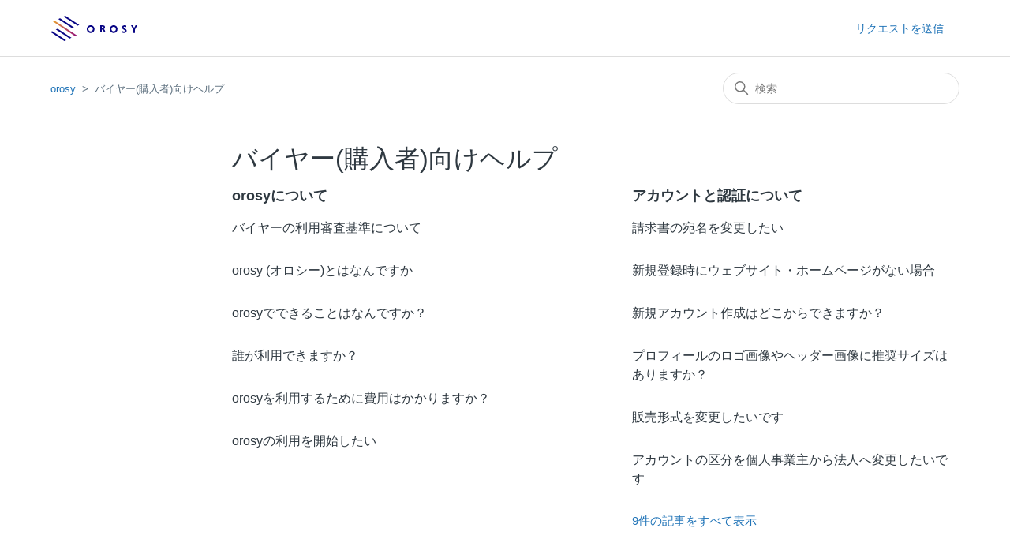

--- FILE ---
content_type: text/html; charset=utf-8
request_url: https://help.orosy.com/hc/ja/categories/900001344483-%E3%83%90%E3%82%A4%E3%83%A4%E3%83%BC-%E8%B3%BC%E5%85%A5%E8%80%85-%E5%90%91%E3%81%91%E3%83%98%E3%83%AB%E3%83%97
body_size: 6681
content:
<!DOCTYPE html>
<html dir="ltr" lang="ja">
<head>
  <meta charset="utf-8" />
  <!-- v26903 -->


  <title>バイヤー(購入者)向けヘルプ &ndash; orosy</title>

  

  <link rel="canonical" href="https://help.orosy.com/hc/ja/categories/900001344483-%E3%83%90%E3%82%A4%E3%83%A4%E3%83%BC-%E8%B3%BC%E5%85%A5%E8%80%85-%E5%90%91%E3%81%91%E3%83%98%E3%83%AB%E3%83%97">
<link rel="alternate" hreflang="ja" href="https://help.orosy.com/hc/ja/categories/900001344483-%E3%83%90%E3%82%A4%E3%83%A4%E3%83%BC-%E8%B3%BC%E5%85%A5%E8%80%85-%E5%90%91%E3%81%91%E3%83%98%E3%83%AB%E3%83%97">
<link rel="alternate" hreflang="x-default" href="https://help.orosy.com/hc/ja/categories/900001344483-%E3%83%90%E3%82%A4%E3%83%A4%E3%83%BC-%E8%B3%BC%E5%85%A5%E8%80%85-%E5%90%91%E3%81%91%E3%83%98%E3%83%AB%E3%83%97">

  <link rel="stylesheet" href="//static.zdassets.com/hc/assets/application-f34d73e002337ab267a13449ad9d7955.css" media="all" id="stylesheet" />
  <link rel="stylesheet" type="text/css" href="/hc/theming_assets/10781621/900002181143/style.css?digest=43318866493977">

  <link rel="icon" type="image/x-icon" href="/hc/theming_assets/01HZKSPEZQNNCA6J1R4VMX9BRW">

    

  <meta content="width=device-width, initial-scale=1.0" name="viewport" />

  
</head>
<body class="">
  
  
  

  <a class="skip-navigation" tabindex="1" href="#main-content">メインコンテンツへスキップ</a>

<header class="header">
  <div class="logo">
    <a title="ホーム" href="/hc/ja">
      <img src="/hc/theming_assets/01JKPVYRC2P3SDBNJXVCDD52ST" alt="orosy ヘルプセンターのホームページ" />
      
    </a>
  </div>
  <div class="nav-wrapper">
    <button class="menu-button" aria-controls="user-nav" aria-expanded="false" aria-label="ナビゲーションメニュを切り替え">
      <svg xmlns="http://www.w3.org/2000/svg" width="16" height="16" focusable="false" viewBox="0 0 16 16" class="icon-menu">
        <path fill="none" stroke="currentColor" stroke-linecap="round" d="M1.5 3.5h13m-13 4h13m-13 4h13"/>
      </svg>
    </button>
    <nav class="user-nav" id="user-nav">
      
 <a class="submit-a-request" href="/hc/ja/requests/new">リクエストを送信</a>
    </nav>
  </div>
</header>


  <main role="main">
    <div class="container-divider"></div>
<div class="container">
  <nav class="sub-nav">
    <ol class="breadcrumbs">
  
    <li title="orosy">
      
        <a href="/hc/ja">orosy</a>
      
    </li>
  
    <li title="バイヤー(購入者)向けヘルプ">
      
        バイヤー(購入者)向けヘルプ
      
    </li>
  
</ol>

    <div class="search-container">
      <svg xmlns="http://www.w3.org/2000/svg" width="12" height="12" focusable="false" viewBox="0 0 12 12" class="search-icon">
        <circle cx="4.5" cy="4.5" r="4" fill="none" stroke="currentColor"/>
        <path stroke="currentColor" stroke-linecap="round" d="M11 11L7.5 7.5"/>
      </svg>
      <form role="search" class="search" data-search="" action="/hc/ja/search" accept-charset="UTF-8" method="get"><input type="hidden" name="utf8" value="&#x2713;" autocomplete="off" /><input type="hidden" name="category" id="category" value="900001344483" autocomplete="off" />
<input type="search" name="query" id="query" placeholder="検索" aria-label="検索" /></form>
    </div>
  </nav>

  <div class="category-container">
    <div class="category-content">
      <header class="page-header">
        <h1>バイヤー(購入者)向けヘルプ</h1>
        
      </header>

      <div id="main-content" class="section-tree">
        
          <section class="section">
            <h2 class="section-tree-title">
              <a href="/hc/ja/sections/900001860463-orosy%E3%81%AB%E3%81%A4%E3%81%84%E3%81%A6">orosyについて</a>
            </h2>
            
              <ul class="article-list">
                
                  <li class="article-list-item">
                    
                    <a href="/hc/ja/articles/4403961908505-%E3%83%90%E3%82%A4%E3%83%A4%E3%83%BC%E3%81%AE%E5%88%A9%E7%94%A8%E5%AF%A9%E6%9F%BB%E5%9F%BA%E6%BA%96%E3%81%AB%E3%81%A4%E3%81%84%E3%81%A6" class="article-list-link">バイヤーの利用審査基準について</a>
                    
                  </li>
                
                  <li class="article-list-item">
                    
                    <a href="/hc/ja/articles/900006343343-orosy-%E3%82%AA%E3%83%AD%E3%82%B7%E3%83%BC-%E3%81%A8%E3%81%AF%E3%81%AA%E3%82%93%E3%81%A7%E3%81%99%E3%81%8B" class="article-list-link">orosy (オロシー)とはなんですか</a>
                    
                  </li>
                
                  <li class="article-list-item">
                    
                    <a href="/hc/ja/articles/900005805146-orosy%E3%81%A7%E3%81%A7%E3%81%8D%E3%82%8B%E3%81%93%E3%81%A8%E3%81%AF%E3%81%AA%E3%82%93%E3%81%A7%E3%81%99%E3%81%8B" class="article-list-link">orosyでできることはなんですか？</a>
                    
                  </li>
                
                  <li class="article-list-item">
                    
                    <a href="/hc/ja/articles/900006343423-%E8%AA%B0%E3%81%8C%E5%88%A9%E7%94%A8%E3%81%A7%E3%81%8D%E3%81%BE%E3%81%99%E3%81%8B" class="article-list-link">誰が利用できますか？</a>
                    
                  </li>
                
                  <li class="article-list-item">
                    
                    <a href="/hc/ja/articles/900006343383-orosy%E3%82%92%E5%88%A9%E7%94%A8%E3%81%99%E3%82%8B%E3%81%9F%E3%82%81%E3%81%AB%E8%B2%BB%E7%94%A8%E3%81%AF%E3%81%8B%E3%81%8B%E3%82%8A%E3%81%BE%E3%81%99%E3%81%8B" class="article-list-link">orosyを利用するために費用はかかりますか？</a>
                    
                  </li>
                
                  <li class="article-list-item">
                    
                    <a href="/hc/ja/articles/900006343563-orosy%E3%81%AE%E5%88%A9%E7%94%A8%E3%82%92%E9%96%8B%E5%A7%8B%E3%81%97%E3%81%9F%E3%81%84" class="article-list-link">orosyの利用を開始したい</a>
                    
                  </li>
                
              </ul>
              
            
          </section>
        
          <section class="section">
            <h2 class="section-tree-title">
              <a href="/hc/ja/sections/900000857526-%E3%82%A2%E3%82%AB%E3%82%A6%E3%83%B3%E3%83%88%E3%81%A8%E8%AA%8D%E8%A8%BC%E3%81%AB%E3%81%A4%E3%81%84%E3%81%A6">アカウントと認証について</a>
            </h2>
            
              <ul class="article-list">
                
                  <li class="article-list-item">
                    
                    <a href="/hc/ja/articles/53178642437145-%E8%AB%8B%E6%B1%82%E6%9B%B8%E3%81%AE%E5%AE%9B%E5%90%8D%E3%82%92%E5%A4%89%E6%9B%B4%E3%81%97%E3%81%9F%E3%81%84" class="article-list-link">請求書の宛名を変更したい</a>
                    
                  </li>
                
                  <li class="article-list-item">
                    
                    <a href="/hc/ja/articles/20015134128153-%E6%96%B0%E8%A6%8F%E7%99%BB%E9%8C%B2%E6%99%82%E3%81%AB%E3%82%A6%E3%82%A7%E3%83%96%E3%82%B5%E3%82%A4%E3%83%88-%E3%83%9B%E3%83%BC%E3%83%A0%E3%83%9A%E3%83%BC%E3%82%B8%E3%81%8C%E3%81%AA%E3%81%84%E5%A0%B4%E5%90%88" class="article-list-link">新規登録時にウェブサイト・ホームページがない場合</a>
                    
                  </li>
                
                  <li class="article-list-item">
                    
                    <a href="/hc/ja/articles/900005814806-%E6%96%B0%E8%A6%8F%E3%82%A2%E3%82%AB%E3%82%A6%E3%83%B3%E3%83%88%E4%BD%9C%E6%88%90%E3%81%AF%E3%81%A9%E3%81%93%E3%81%8B%E3%82%89%E3%81%A7%E3%81%8D%E3%81%BE%E3%81%99%E3%81%8B" class="article-list-link">新規アカウント作成はどこからできますか？</a>
                    
                  </li>
                
                  <li class="article-list-item">
                    
                    <a href="/hc/ja/articles/900006475903-%E3%83%97%E3%83%AD%E3%83%95%E3%82%A3%E3%83%BC%E3%83%AB%E3%81%AE%E3%83%AD%E3%82%B4%E7%94%BB%E5%83%8F%E3%82%84%E3%83%98%E3%83%83%E3%83%80%E3%83%BC%E7%94%BB%E5%83%8F%E3%81%AB%E6%8E%A8%E5%A5%A8%E3%82%B5%E3%82%A4%E3%82%BA%E3%81%AF%E3%81%82%E3%82%8A%E3%81%BE%E3%81%99%E3%81%8B" class="article-list-link">プロフィールのロゴ画像やヘッダー画像に推奨サイズはありますか？</a>
                    
                  </li>
                
                  <li class="article-list-item">
                    
                    <a href="/hc/ja/articles/900006755183-%E8%B2%A9%E5%A3%B2%E5%BD%A2%E5%BC%8F%E3%82%92%E5%A4%89%E6%9B%B4%E3%81%97%E3%81%9F%E3%81%84%E3%81%A7%E3%81%99" class="article-list-link">販売形式を変更したいです</a>
                    
                  </li>
                
                  <li class="article-list-item">
                    
                    <a href="/hc/ja/articles/900005806166-%E3%82%A2%E3%82%AB%E3%82%A6%E3%83%B3%E3%83%88%E3%81%AE%E5%8C%BA%E5%88%86%E3%82%92%E5%80%8B%E4%BA%BA%E4%BA%8B%E6%A5%AD%E4%B8%BB%E3%81%8B%E3%82%89%E6%B3%95%E4%BA%BA%E3%81%B8%E5%A4%89%E6%9B%B4%E3%81%97%E3%81%9F%E3%81%84%E3%81%A7%E3%81%99" class="article-list-link">アカウントの区分を個人事業主から法人へ変更したいです</a>
                    
                  </li>
                
              </ul>
              
                <a href="/hc/ja/sections/900000857526-%E3%82%A2%E3%82%AB%E3%82%A6%E3%83%B3%E3%83%88%E3%81%A8%E8%AA%8D%E8%A8%BC%E3%81%AB%E3%81%A4%E3%81%84%E3%81%A6" class="see-all-articles">
                  9件の記事をすべて表示
                </a>
              
            
          </section>
        
          <section class="section">
            <h2 class="section-tree-title">
              <a href="/hc/ja/sections/900000857546-%E3%82%B5%E3%83%97%E3%83%A9%E3%82%A4%E3%83%A4%E3%83%BC%E3%81%A8%E3%81%AE%E3%82%84%E3%82%8A%E5%8F%96%E3%82%8A%E3%81%AB%E3%81%A4%E3%81%84%E3%81%A6">サプライヤーとのやり取りについて</a>
            </h2>
            
              <ul class="article-list">
                
                  <li class="article-list-item">
                    
                    <a href="/hc/ja/articles/900005805546-%E3%82%B5%E3%83%97%E3%83%A9%E3%82%A4%E3%83%A4%E3%83%BC%E3%81%A8%E3%83%A1%E3%83%83%E3%82%BB%E3%83%BC%E3%82%B8%E3%81%8C%E3%81%A7%E3%81%8D%E3%81%BE%E3%81%9B%E3%82%93" class="article-list-link">サプライヤーとメッセージができません</a>
                    
                  </li>
                
                  <li class="article-list-item">
                    
                    <a href="/hc/ja/articles/900006461363-%E5%8D%B8%E4%BE%A1%E6%A0%BC%E3%82%92%E9%96%B2%E8%A6%A7%E3%81%97%E3%81%9F%E3%81%84%E3%81%A7%E3%81%99" class="article-list-link">卸価格を閲覧したいです</a>
                    
                  </li>
                
                  <li class="article-list-item">
                    
                    <a href="/hc/ja/articles/900005807526-%E5%8D%B8%E4%BE%A1%E6%A0%BC%E9%96%B2%E8%A6%A7%E7%94%B3%E8%AB%8B%E3%81%8C%E3%81%AA%E3%81%8B%E3%81%AA%E3%81%8B%E6%89%BF%E8%AA%8D%E3%81%95%E3%82%8C%E3%81%BE%E3%81%9B%E3%82%93" class="article-list-link">卸価格閲覧申請がなかなか承認されません</a>
                    
                  </li>
                
                  <li class="article-list-item">
                    
                    <a href="/hc/ja/articles/900006498183-%E6%97%A2%E5%AD%98%E5%8F%96%E5%BC%95%E3%82%92orosy%E3%81%AB%E3%81%BE%E3%81%A8%E3%82%81%E3%82%8B%E3%81%93%E3%81%A8%E3%81%AF%E3%81%A7%E3%81%8D%E3%81%BE%E3%81%99%E3%81%8B" class="article-list-link">既存取引をorosyにまとめることはできますか？</a>
                    
                  </li>
                
              </ul>
              
            
          </section>
        
          <section class="section">
            <h2 class="section-tree-title">
              <a href="/hc/ja/sections/900001860483-%E5%95%86%E5%93%81-%E6%B3%A8%E6%96%87%E3%81%AB%E3%81%A4%E3%81%84%E3%81%A6">商品・注文について</a>
            </h2>
            
              <ul class="article-list">
                
                  <li class="article-list-item">
                    
                    <a href="/hc/ja/articles/43707725599513-orosy%E5%86%85%E3%81%AE%E4%BA%BA%E6%B0%97%E5%95%86%E5%93%81%E3%81%8C%E7%9F%A5%E3%82%8A%E3%81%9F%E3%81%84" class="article-list-link">orosy内の人気商品が知りたい</a>
                    
                  </li>
                
                  <li class="article-list-item">
                    
                    <a href="/hc/ja/articles/35227040440089-%E6%AC%B2%E3%81%97%E3%81%84%E5%95%86%E5%93%81%E3%82%92%E6%A4%9C%E7%B4%A2%E3%81%97%E3%81%9F%E3%81%84" class="article-list-link">欲しい商品を検索したい</a>
                    
                  </li>
                
                  <li class="article-list-item">
                    
                    <a href="/hc/ja/articles/26603365343385-%E6%B3%A8%E6%96%87%E5%86%85%E5%AE%B9%E3%82%92%E9%96%93%E9%81%95%E3%81%88%E3%81%BE%E3%81%97%E3%81%9F-%E3%81%A9%E3%81%86%E3%81%99%E3%82%8C%E3%81%B0%E3%81%84%E3%81%84%E3%81%A7%E3%81%99%E3%81%8B" class="article-list-link">注文内容を間違えました。どうすればいいですか？</a>
                    
                  </li>
                
                  <li class="article-list-item">
                    
                    <a href="/hc/ja/articles/14221180668057-%E6%B3%A8%E6%96%87%E3%81%AE%E3%82%AD%E3%83%A3%E3%83%B3%E3%82%BB%E3%83%AB%E3%81%AF%E3%81%A7%E3%81%8D%E3%81%BE%E3%81%99%E3%81%8B" class="article-list-link">注文のキャンセルはできますか？</a>
                    
                  </li>
                
                  <li class="article-list-item">
                    
                    <a href="/hc/ja/articles/900005806426-%E5%95%86%E5%93%81%E3%82%92%E8%B3%BC%E5%85%A5%E3%81%97%E3%81%9F%E3%81%84" class="article-list-link">商品を購入したい</a>
                    
                  </li>
                
                  <li class="article-list-item">
                    
                    <a href="/hc/ja/articles/900006756543-%E9%80%81%E6%96%99%E3%81%AF%E3%81%84%E3%81%8F%E3%82%89%E3%81%A7%E3%81%99%E3%81%8B" class="article-list-link">送料はいくらですか？</a>
                    
                  </li>
                
              </ul>
              
                <a href="/hc/ja/sections/900001860483-%E5%95%86%E5%93%81-%E6%B3%A8%E6%96%87%E3%81%AB%E3%81%A4%E3%81%84%E3%81%A6" class="see-all-articles">
                  10件の記事をすべて表示
                </a>
              
            
          </section>
        
          <section class="section">
            <h2 class="section-tree-title">
              <a href="/hc/ja/sections/5912191877017-%E6%94%AF%E6%89%95%E3%81%84-%E3%83%9D%E3%82%A4%E3%83%B3%E3%83%88%E3%81%AB%E3%81%A4%E3%81%84%E3%81%A6">支払い・ポイントについて</a>
            </h2>
            
              <ul class="article-list">
                
                  <li class="article-list-item">
                    
                    <a href="/hc/ja/articles/51954454893977-%E3%83%9D%E3%82%A4%E3%83%B3%E3%83%88%E3%81%AB%E6%9C%89%E5%8A%B9%E6%9C%9F%E9%99%90%E3%81%AF%E3%81%82%E3%82%8A%E3%81%BE%E3%81%99%E3%81%8B" class="article-list-link">ポイントに有効期限はありますか？</a>
                    
                  </li>
                
                  <li class="article-list-item">
                    
                    <a href="/hc/ja/articles/29336030262553-%E8%AB%8B%E6%B1%82%E6%9B%B8%E3%81%AE%E3%83%A1%E3%83%BC%E3%83%AB%E3%81%8C%E5%B1%8A%E3%81%84%E3%81%A6%E3%81%84%E3%81%BE%E3%81%9B%E3%82%93-%E7%BF%8C%E6%9C%88%E6%9C%AB%E6%94%AF%E6%89%95%E3%81%84%E3%81%AE%E5%A0%B4%E5%90%88" class="article-list-link">請求書のメールが届いていません（翌月末支払いの場合）</a>
                    
                  </li>
                
                  <li class="article-list-item">
                    
                    <a href="/hc/ja/articles/25604081319449-%E6%B3%A8%E6%96%87%E5%86%85%E5%AE%B9%E3%81%8C%E3%82%B5%E3%83%97%E3%83%A9%E3%82%A4%E3%83%A4%E3%83%BC%E3%81%AB%E3%82%88%E3%81%A3%E3%81%A6%E5%A4%89%E6%9B%B4%E3%81%95%E3%82%8C%E3%81%BE%E3%81%97%E3%81%9F-%E6%94%AF%E6%89%95%E3%81%84%E3%81%AB%E5%BD%B1%E9%9F%BF%E3%81%AF%E3%81%82%E3%82%8A%E3%81%BE%E3%81%99%E3%81%8B" class="article-list-link">注文内容がサプライヤーによって変更されました。支払いに影響はありますか？</a>
                    
                  </li>
                
                  <li class="article-list-item">
                    
                    <a href="/hc/ja/articles/19390722633497-90%E6%97%A5%E6%94%AF%E6%89%95%E3%81%84%E3%81%A7%E3%81%AF%E3%81%94%E8%B3%BC%E5%85%A5%E3%81%84%E3%81%9F%E3%81%A0%E3%81%91%E3%81%AA%E3%81%84%E5%95%86%E5%93%81" class="article-list-link">90日支払いではご購入いただけない商品</a>
                    
                  </li>
                
                  <li class="article-list-item">
                    
                    <a href="/hc/ja/articles/900005567206-%E4%BB%95%E5%85%A5%E3%82%8C%E4%BB%A3%E9%87%91%E3%81%AE%E6%94%AF%E6%89%95%E3%81%84%E3%82%B5%E3%82%A4%E3%82%AF%E3%83%AB%E3%81%AF%E3%81%A9%E3%81%AE%E3%81%8F%E3%82%89%E3%81%84%E3%81%A7%E3%81%99%E3%81%8B" class="article-list-link">仕入れ代金の支払いサイクルはどのくらいですか？</a>
                    
                  </li>
                
                  <li class="article-list-item">
                    
                    <a href="/hc/ja/articles/900005521926-%E4%BB%95%E5%85%A5%E3%82%8C%E4%BB%A3%E9%87%91%E3%81%AF%E3%81%A9%E3%81%AE%E3%82%88%E3%81%86%E3%81%AB%E6%94%AF%E6%89%95%E3%81%84%E3%81%BE%E3%81%99%E3%81%8B" class="article-list-link">仕入れ代金はどのように支払いますか？</a>
                    
                  </li>
                
              </ul>
              
                <a href="/hc/ja/sections/5912191877017-%E6%94%AF%E6%89%95%E3%81%84-%E3%83%9D%E3%82%A4%E3%83%B3%E3%83%88%E3%81%AB%E3%81%A4%E3%81%84%E3%81%A6" class="see-all-articles">
                  9件の記事をすべて表示
                </a>
              
            
          </section>
        
          <section class="section">
            <h2 class="section-tree-title">
              <a href="/hc/ja/sections/23726643233433-%E3%82%A4%E3%83%B3%E3%83%9C%E3%82%A4%E3%82%B9%E5%88%B6%E5%BA%A6%E3%81%B8%E3%81%AE%E5%AF%BE%E5%BF%9C%E3%81%AB%E3%81%A4%E3%81%84%E3%81%A6">インボイス制度への対応について</a>
            </h2>
            
              <ul class="article-list">
                
                  <li class="article-list-item">
                    
                    <a href="/hc/ja/articles/23727645231257-%E6%94%AF%E6%89%95%E3%81%84%E3%81%AB%E3%83%9D%E3%82%A4%E3%83%B3%E3%83%88%E3%82%92%E4%BD%BF%E7%94%A8%E3%81%97%E3%81%9F%E5%A0%B4%E5%90%88%E3%81%AE%E4%BB%95%E5%85%A5%E9%A1%8D%E6%8E%A7%E9%99%A4%E3%81%AE%E7%94%B3%E5%91%8A%E6%96%B9%E6%B3%95%E3%82%92%E6%95%99%E3%81%88%E3%81%A6%E3%81%8F%E3%81%A0%E3%81%95%E3%81%84" class="article-list-link">支払いにポイントを使用した場合の仕入額控除の申告方法を教えてください。</a>
                    
                  </li>
                
                  <li class="article-list-item">
                    
                    <a href="/hc/ja/articles/23727589839641-orosy%E3%81%A7%E3%81%AE%E3%82%A4%E3%83%B3%E3%83%9C%E3%82%A4%E3%82%B9%E5%88%B6%E5%BA%A6%E3%81%AE%E5%AF%BE%E5%BF%9C%E3%82%92%E6%95%99%E3%81%88%E3%81%A6%E3%81%8F%E3%81%A0%E3%81%95%E3%81%84" class="article-list-link">orosyでのインボイス制度の対応を教えてください。</a>
                    
                  </li>
                
                  <li class="article-list-item">
                    
                    <a href="/hc/ja/articles/23727565275289-NP%E6%8E%9B%E3%81%91%E6%89%95%E3%81%84%E3%82%8490%E6%97%A5%E6%89%95%E3%81%84%E3%81%A7%E7%99%BA%E8%A1%8C%E3%81%95%E3%82%8C%E3%82%8B%E8%AB%8B%E6%B1%82%E6%9B%B8%E3%81%AF%E3%82%A4%E3%83%B3%E3%83%9C%E3%82%A4%E3%82%B9%E3%81%A8%E3%81%97%E3%81%A6%E5%88%A9%E7%94%A8%E3%81%A7%E3%81%8D%E3%81%BE%E3%81%99%E3%81%8B" class="article-list-link">NP掛け払いや90日払いで発行される請求書はインボイスとして利用できますか？</a>
                    
                  </li>
                
                  <li class="article-list-item">
                    
                    <a href="/hc/ja/articles/23727460915865-%E9%A0%98%E5%8F%8E%E6%9B%B8%E3%81%AF%E3%82%A4%E3%83%B3%E3%83%9C%E3%82%A4%E3%82%B9%E3%81%A8%E3%81%97%E3%81%A6%E5%88%A9%E7%94%A8%E3%81%A7%E3%81%8D%E3%81%BE%E3%81%99%E3%81%8B" class="article-list-link">領収書はインボイスとして利用できますか？</a>
                    
                  </li>
                
                  <li class="article-list-item">
                    
                    <a href="/hc/ja/articles/23727501461913-%E7%B4%8D%E5%93%81%E6%9B%B8-%E3%82%A4%E3%83%B3%E3%83%9C%E3%82%A4%E3%82%B9-%E3%81%AF%E5%87%BA%E5%8A%9B%E3%81%A7%E3%81%8D%E3%81%BE%E3%81%99%E3%81%8B" class="article-list-link">納品書（インボイス）は出力できますか？</a>
                    
                  </li>
                
                  <li class="article-list-item">
                    
                    <a href="/hc/ja/articles/23727360934169-%E3%82%B5%E3%83%97%E3%83%A9%E3%82%A4%E3%83%A4%E3%83%BC%E3%81%8C%E9%81%A9%E6%A0%BC%E8%AB%8B%E6%B1%82%E6%9B%B8%E7%99%BA%E8%A1%8C%E4%BA%8B%E6%A5%AD%E8%80%85%E3%81%8B%E3%81%A9%E3%81%86%E3%81%8B%E3%81%A9%E3%81%93%E3%81%A7%E7%A2%BA%E8%AA%8D%E3%81%A7%E3%81%8D%E3%81%BE%E3%81%99%E3%81%8B" class="article-list-link">サプライヤーが適格請求書発行事業者かどうかどこで確認できますか？</a>
                    
                  </li>
                
              </ul>
              
            
          </section>
        
          <section class="section">
            <h2 class="section-tree-title">
              <a href="/hc/ja/sections/900000857586-%E3%81%9D%E3%81%AE%E4%BB%96">その他</a>
            </h2>
            
              <ul class="article-list">
                
                  <li class="article-list-item">
                    
                    <a href="/hc/ja/articles/34624599473817-%E3%83%90%E3%82%A4%E3%83%A4%E3%83%BCID%E3%81%AE%E7%A2%BA%E8%AA%8D%E6%96%B9%E6%B3%95" class="article-list-link">バイヤーIDの確認方法</a>
                    
                  </li>
                
                  <li class="article-list-item">
                    
                    <a href="/hc/ja/articles/900005533026-%E3%83%A1%E3%83%BC%E3%83%AB%E3%82%A2%E3%83%89%E3%83%AC%E3%82%B9-%E3%83%91%E3%82%B9%E3%83%AF%E3%83%BC%E3%83%89%E3%81%AE%E5%A4%89%E6%9B%B4%E3%81%AF%E3%81%A9%E3%81%93%E3%81%8B%E3%82%89%E3%81%A7%E3%81%8D%E3%81%BE%E3%81%99%E3%81%8B" class="article-list-link">メールアドレス・パスワードの変更はどこからできますか？</a>
                    
                  </li>
                
                  <li class="article-list-item">
                    
                    <a href="/hc/ja/articles/900005532966-%E3%83%A1%E3%83%BC%E3%83%AB%E3%82%A2%E3%83%89%E3%83%AC%E3%82%B9%E3%82%84%E3%83%91%E3%82%B9%E3%83%AF%E3%83%BC%E3%83%89%E3%82%92%E5%BF%98%E3%82%8C%E3%81%9F%E3%81%A8%E3%81%8D%E3%81%AF%E3%81%A9%E3%81%86%E3%81%99%E3%82%8C%E3%81%B0%E3%81%84%E3%81%84%E3%81%A7%E3%81%99%E3%81%8B" class="article-list-link">メールアドレスやパスワードを忘れたときはどうすればいいですか</a>
                    
                  </li>
                
                  <li class="article-list-item">
                    
                    <a href="/hc/ja/articles/900005532326-%E5%AF%BE%E5%BF%9C%E3%81%97%E3%81%A6%E3%81%84%E3%82%8B%E5%88%A9%E7%94%A8%E7%92%B0%E5%A2%83-%E3%83%96%E3%83%A9%E3%82%A6%E3%82%B6%E3%81%AF%E4%BD%95%E3%81%8C%E3%81%82%E3%82%8A%E3%81%BE%E3%81%99%E3%81%8B" class="article-list-link">対応している利用環境・ブラウザは何がありますか</a>
                    
                  </li>
                
                  <li class="article-list-item">
                    
                    <a href="/hc/ja/articles/900005570646-%E9%80%80%E4%BC%9A%E3%81%99%E3%82%8B%E3%81%AB%E3%81%AF%E3%81%A9%E3%81%86%E3%81%97%E3%81%9F%E3%82%89%E3%81%84%E3%81%84%E3%81%A7%E3%81%97%E3%82%87%E3%81%86%E3%81%8B" class="article-list-link">退会するにはどうしたらいいでしょうか？</a>
                    
                  </li>
                
                  <li class="article-list-item">
                    
                    <a href="/hc/ja/articles/900005570726-%E3%82%B5%E3%83%9D%E3%83%BC%E3%83%88%E7%AA%93%E5%8F%A3%E3%81%AF%E3%81%82%E3%82%8A%E3%81%BE%E3%81%99%E3%81%8B" class="article-list-link">サポート窓口はありますか？</a>
                    
                  </li>
                
              </ul>
              
            
          </section>
        
      </div>
    </div>
  </div>
</div>

  </main>

  <footer class="footer">
  <div class="footer-inner">
    <a title="ホーム" href="/hc/ja">orosy</a>

    <div class="footer-language-selector">
      
    </div>
  </div>
</footer>



  <!-- / -->

  
  <script src="//static.zdassets.com/hc/assets/ja.dab7145c93f6aa6cbfac.js"></script>
  

  <script type="text/javascript">
  /*

    Greetings sourcecode lurker!

    This is for internal Zendesk and legacy usage,
    we don't support or guarantee any of these values
    so please don't build stuff on top of them.

  */

  HelpCenter = {};
  HelpCenter.account = {"subdomain":"orosy","environment":"production","name":"orosy"};
  HelpCenter.user = {"identifier":"da39a3ee5e6b4b0d3255bfef95601890afd80709","email":null,"name":"","role":"anonymous","avatar_url":"https://assets.zendesk.com/hc/assets/default_avatar.png","is_admin":false,"organizations":[],"groups":[]};
  HelpCenter.internal = {"asset_url":"//static.zdassets.com/hc/assets/","web_widget_asset_composer_url":"https://static.zdassets.com/ekr/snippet.js","current_session":{"locale":"ja","csrf_token":null,"shared_csrf_token":null},"usage_tracking":{"event":"category_viewed","data":"[base64]--7efa8a35972a22178b9cec117d383b4b19de3b61","url":"https://help.orosy.com/hc/activity"},"current_record_id":null,"current_record_url":null,"current_record_title":null,"current_text_direction":"ltr","current_brand_id":900002181143,"current_brand_name":"orosy","current_brand_url":"https://orosy.zendesk.com","current_brand_active":true,"current_path":"/hc/ja/categories/900001344483-%E3%83%90%E3%82%A4%E3%83%A4%E3%83%BC-%E8%B3%BC%E5%85%A5%E8%80%85-%E5%90%91%E3%81%91%E3%83%98%E3%83%AB%E3%83%97","show_autocomplete_breadcrumbs":true,"user_info_changing_enabled":false,"has_user_profiles_enabled":false,"has_end_user_attachments":true,"user_aliases_enabled":false,"has_anonymous_kb_voting":false,"has_multi_language_help_center":true,"show_at_mentions":false,"embeddables_config":{"embeddables_web_widget":false,"embeddables_help_center_auth_enabled":false,"embeddables_connect_ipms":false},"answer_bot_subdomain":"static","gather_plan_state":"cancelled","has_article_verification":false,"has_gather":false,"has_ckeditor":false,"has_community_enabled":false,"has_community_badges":false,"has_community_post_content_tagging":false,"has_gather_content_tags":false,"has_guide_content_tags":true,"has_user_segments":true,"has_answer_bot_web_form_enabled":true,"has_garden_modals":false,"theming_cookie_key":"hc-da39a3ee5e6b4b0d3255bfef95601890afd80709-2-preview","is_preview":false,"has_search_settings_in_plan":true,"theming_api_version":2,"theming_settings":{"brand_color":"#17494D","brand_text_color":"#FFFFFF","text_color":"#2F3941","link_color":"#1F73B7","visited_link_color":"#4B61C3","background_color":"#FFFFFF","heading_font":"-apple-system, BlinkMacSystemFont, 'Segoe UI', Helvetica, Arial, sans-serif","text_font":"-apple-system, BlinkMacSystemFont, 'Segoe UI', Helvetica, Arial, sans-serif","logo":"/hc/theming_assets/01JKPVYRC2P3SDBNJXVCDD52ST","show_brand_name":false,"favicon":"/hc/theming_assets/01HZKSPEZQNNCA6J1R4VMX9BRW","homepage_background_image":"/hc/theming_assets/01HZKSPF6EEDF9WEJCVS7NY3QC","community_background_image":"/hc/theming_assets/01HZKSPG5C36ZBSQS075N53VKK","community_image":"/hc/theming_assets/01HZKSPH16Z0SRBJQCYJ172XQS","instant_search":true,"scoped_kb_search":true,"scoped_community_search":true,"show_recent_activity":true,"show_articles_in_section":true,"show_article_author":false,"show_article_comments":false,"show_follow_article":false,"show_recently_viewed_articles":true,"show_related_articles":true,"show_article_sharing":false,"show_follow_section":false,"show_follow_post":false,"show_post_sharing":false,"show_follow_topic":false},"has_pci_credit_card_custom_field":false,"help_center_restricted":false,"is_assuming_someone_else":false,"flash_messages":[],"user_photo_editing_enabled":true,"user_preferred_locale":"ja","base_locale":"ja","login_url":"https://orosy.zendesk.com/access?locale=ja\u0026brand_id=900002181143\u0026return_to=https%3A%2F%2Fhelp.orosy.com%2Fhc%2Fja%2Fcategories%2F900001344483-%25E3%2583%2590%25E3%2582%25A4%25E3%2583%25A4%25E3%2583%25BC-%25E8%25B3%25BC%25E5%2585%25A5%25E8%2580%2585-%25E5%2590%2591%25E3%2581%2591%25E3%2583%2598%25E3%2583%25AB%25E3%2583%2597","has_alternate_templates":false,"has_custom_statuses_enabled":true,"has_hc_generative_answers_setting_enabled":true,"has_generative_search_with_zgpt_enabled":false,"has_suggested_initial_questions_enabled":false,"has_guide_service_catalog":true,"has_service_catalog_search_poc":false,"has_service_catalog_itam":false,"has_csat_reverse_2_scale_in_mobile":false,"has_knowledge_navigation":false,"has_unified_navigation":false,"has_unified_navigation_eap_access":false,"has_csat_bet365_branding":false,"version":"v26903","dev_mode":false};
</script>

  
  
  <script src="//static.zdassets.com/hc/assets/hc_enduser-3fe137bd143765049d06e1494fc6f66f.js"></script>
  <script type="text/javascript" src="/hc/theming_assets/10781621/900002181143/script.js?digest=43318866493977"></script>
  
</body>
</html>

--- FILE ---
content_type: image/svg+xml
request_url: https://help.orosy.com/hc/theming_assets/01JKPVYRC2P3SDBNJXVCDD52ST
body_size: 755
content:
<svg xmlns="http://www.w3.org/2000/svg" fill="none" viewBox="0 0 111 32" height="32" width="111">
<path fill="#080584" d="M29.6507 14.675L12.0676 3.15796L9.86914 4.18189L27.4437 15.6946L29.6507 14.675Z"/>
<path fill="url(#paint0_linear_7227_952)" d="M3.11914 7.33124L31.1093 25.6845L33.3078 24.6606L5.29606 6.31592L3.11914 7.33124Z"/>
<path fill="#080584" d="M6.80078 17.3554L24.3409 28.8423L26.5393 27.8184L9.01212 16.3401L6.80078 17.3554Z"/>
<path fill="#080584" d="M16.6367 1.02393L34.2457 12.5582L36.4527 11.5385L18.8352 0L16.6367 1.02393Z"/>
<path fill="#080584" d="M17.5702 32L19.7687 30.976L2.20704 19.4719L0 20.4915L17.5702 32Z"/>
<path fill="#080584" d="M104.984 21.7258V17.5208L101.924 12H104.16L105.976 15.5185L107.807 12H110.029L106.968 17.5495V21.7258H104.984Z"/>
<path fill="#080584" d="M75.1777 16.8629C75.1777 14.1059 77.2757 12 80.0407 12C82.8056 12 84.9036 14.1059 84.9036 16.8629C84.9036 19.62 82.8056 21.7258 80.0407 21.7258C77.2757 21.7258 75.1777 19.62 75.1777 16.8629ZM77.2063 16.8629C77.2063 18.47 78.4289 19.7585 80.0407 19.7585C81.6385 19.7585 82.8611 18.47 82.8611 16.8629C82.8611 15.2697 81.6385 13.9673 80.0407 13.9673C78.4289 13.9673 77.2063 15.2697 77.2063 16.8629Z"/>
<path fill="#080584" d="M63.0195 20.9154V12H66.1355C67.899 12 69.1189 12.944 69.1189 14.5959C69.1189 15.8677 68.3764 16.6019 67.488 16.851C68.615 17.4279 69.2913 19.0012 69.5034 20.9154H67.5543C67.2361 18.975 66.467 17.5983 65.3665 17.5983H64.9024V20.9154H63.0195ZM67.183 14.8057C67.183 14.1502 66.7322 13.7962 66.1355 13.7962H64.9024V15.8021H66.1355C66.7322 15.8021 67.183 15.4481 67.183 14.8057Z"/>
<path fill="#080584" d="M46 16.8629C46 14.1059 48.098 12 50.8629 12C53.6278 12 55.7258 14.1059 55.7258 16.8629C55.7258 19.62 53.6278 21.7258 50.8629 21.7258C48.098 21.7258 46 19.62 46 16.8629ZM48.0285 16.8629C48.0285 18.47 49.2512 19.7585 50.8629 19.7585C52.4607 19.7585 53.6834 18.47 53.6834 16.8629C53.6834 15.2697 52.4607 13.9673 50.8629 13.9673C49.2512 13.9673 48.0285 15.2697 48.0285 16.8629Z"/>
<path fill="#080584" d="M96.0363 12.3792V14.4836C95.4296 14.0855 94.6523 13.82 93.9319 13.82C93.1356 13.82 92.7185 14.2182 92.7185 14.7301C92.7185 15.1282 92.965 15.3367 93.42 15.6211L94.9177 16.5122C96.0742 17.2137 96.4723 18.0668 96.4723 18.9768C96.4723 20.5883 95.24 21.7258 93.1356 21.7258C92.2445 21.7258 91.3345 21.4794 90.7089 21.195V19.0527C91.1829 19.4698 92.1687 19.9248 93.0219 19.9248C93.856 19.9248 94.311 19.5077 94.311 18.9579C94.311 18.5787 94.1025 18.2753 93.5148 17.9341L91.9222 16.9862C90.9553 16.4174 90.5762 15.5832 90.5762 14.6732C90.5762 13.1186 91.7516 12 93.875 12C94.6523 12 95.4486 12.1706 96.0363 12.3792Z"/>
<defs>
<linearGradient gradientUnits="userSpaceOnUse" y2="25.6845" x2="33.3078" y1="25.6845" x1="3.11914" id="paint0_linear_7227_952">
<stop stop-color="#EAA123"/>
<stop stop-color="#CE7150" offset="0.3"/>
<stop stop-color="#AA3166" offset="0.7"/>
<stop stop-color="#91137A" offset="1"/>
</linearGradient>
</defs>
</svg>